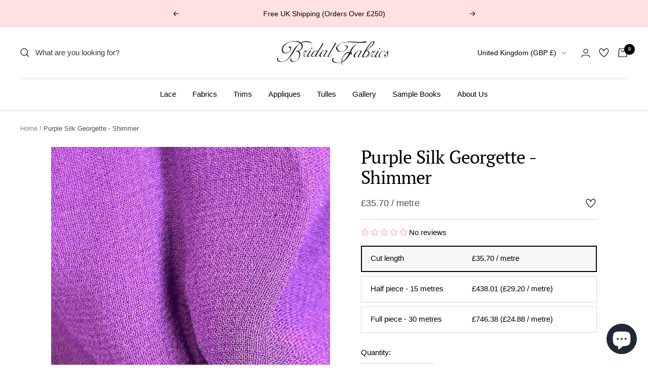

--- FILE ---
content_type: text/javascript; charset=utf-8
request_url: https://www.bridalfabrics.com/products/purple-silk-georgette-shimmer.js
body_size: 822
content:
{"id":8406282862819,"title":"Purple Silk Georgette - Shimmer","handle":"purple-silk-georgette-shimmer","description":"\u003cp data-mce-fragment=\"1\"\u003eA \u003cstrong data-mce-fragment=\"1\"\u003ePurple Green Silk Georgette fabric\u003c\/strong\u003e that measures 114 cm (45\") wide that is also available in a \u003ca href=\"\/search?type=product\u0026amp;options%5Bprefix%5D=last\u0026amp;options%5Bunavailable_products%5D=hide\u0026amp;q=shimmer\u0026amp;type=product\u0026amp;options%5Bprefix%5D=last\u0026amp;options%5Bunavailable_products%5D=hide\" data-mce-fragment=\"1\" data-mce-href=\"\/search?type=product\u0026amp;options%5Bprefix%5D=last\u0026amp;options%5Bunavailable_products%5D=hide\u0026amp;q=shimmer\u0026amp;type=product\u0026amp;options%5Bprefix%5D=last\u0026amp;options%5Bunavailable_products%5D=hide\"\u003ewide range of colours\u003c\/a\u003e from stock. \u003c\/p\u003e\n\u003cp data-mce-fragment=\"1\"\u003eThis fabric is 8 m\/m and has a great drape and vividness of color\u003c\/p\u003e\n\u003cp data-mce-fragment=\"1\"\u003eWe also offer other ranges of \u003ca href=\"\/collections\/georgette-fabrics\" data-mce-fragment=\"1\" data-mce-href=\"\/collections\/georgette-fabrics\"\u003eGeorgette Dress fabrics. \u003c\/a\u003e\u003c\/p\u003e\n\u003cp data-mce-fragment=\"1\"\u003e \u003c\/p\u003e","published_at":"2024-04-24T14:08:57+01:00","created_at":"2024-04-15T23:52:25+01:00","vendor":"Bridal Fabrics","type":"Bridal Fabric","tags":["colour check","colourcheck"],"price":2487,"price_min":2487,"price_max":62198,"available":true,"price_varies":true,"compare_at_price":null,"compare_at_price_min":0,"compare_at_price_max":0,"compare_at_price_varies":false,"variants":[{"id":44785974444259,"title":"B2B \/ Cut length","option1":"B2B","option2":"Cut length","option3":null,"sku":null,"requires_shipping":true,"taxable":true,"featured_image":null,"available":true,"name":"Purple Silk Georgette - Shimmer - B2B \/ Cut length","public_title":"B2B \/ Cut length","options":["B2B","Cut length"],"price":2487,"weight":1000,"compare_at_price":null,"inventory_management":null,"barcode":null,"requires_selling_plan":false,"selling_plan_allocations":[]},{"id":44785973362915,"title":"B2B \/ Half piece - 15 metres \/ 16.5 yards","option1":"B2B","option2":"Half piece - 15 metres \/ 16.5 yards","option3":null,"sku":null,"requires_shipping":true,"taxable":true,"featured_image":null,"available":true,"name":"Purple Silk Georgette - Shimmer - B2B \/ Half piece - 15 metres \/ 16.5 yards","public_title":"B2B \/ Half piece - 15 metres \/ 16.5 yards","options":["B2B","Half piece - 15 metres \/ 16.5 yards"],"price":29201,"weight":10000,"compare_at_price":null,"inventory_management":null,"barcode":null,"requires_selling_plan":false,"selling_plan_allocations":[]},{"id":44785973919971,"title":"B2B \/ Full piece - 30 metres \/ 33 yards","option1":"B2B","option2":"Full piece - 30 metres \/ 33 yards","option3":null,"sku":null,"requires_shipping":true,"taxable":true,"featured_image":null,"available":true,"name":"Purple Silk Georgette - Shimmer - B2B \/ Full piece - 30 metres \/ 33 yards","public_title":"B2B \/ Full piece - 30 metres \/ 33 yards","options":["B2B","Full piece - 30 metres \/ 33 yards"],"price":48668,"weight":10000,"compare_at_price":null,"inventory_management":null,"barcode":null,"requires_selling_plan":false,"selling_plan_allocations":[]},{"id":44785976180963,"title":"B2C \/ Cut length","option1":"B2C","option2":"Cut length","option3":null,"sku":null,"requires_shipping":true,"taxable":true,"featured_image":null,"available":true,"name":"Purple Silk Georgette - Shimmer - B2C \/ Cut length","public_title":"B2C \/ Cut length","options":["B2C","Cut length"],"price":2975,"weight":1000,"compare_at_price":null,"inventory_management":null,"barcode":null,"requires_selling_plan":false,"selling_plan_allocations":[]},{"id":44785974968547,"title":"B2C \/ Half piece - 15 metres \/ 16.5 yards","option1":"B2C","option2":"Half piece - 15 metres \/ 16.5 yards","option3":null,"sku":null,"requires_shipping":true,"taxable":true,"featured_image":null,"available":true,"name":"Purple Silk Georgette - Shimmer - B2C \/ Half piece - 15 metres \/ 16.5 yards","public_title":"B2C \/ Half piece - 15 metres \/ 16.5 yards","options":["B2C","Half piece - 15 metres \/ 16.5 yards"],"price":36501,"weight":10000,"compare_at_price":null,"inventory_management":null,"barcode":null,"requires_selling_plan":false,"selling_plan_allocations":[]},{"id":44785975656675,"title":"B2C \/ Full piece - 30 metres \/ 33 yards","option1":"B2C","option2":"Full piece - 30 metres \/ 33 yards","option3":null,"sku":null,"requires_shipping":true,"taxable":true,"featured_image":null,"available":true,"name":"Purple Silk Georgette - Shimmer - B2C \/ Full piece - 30 metres \/ 33 yards","public_title":"B2C \/ Full piece - 30 metres \/ 33 yards","options":["B2C","Full piece - 30 metres \/ 33 yards"],"price":62198,"weight":10000,"compare_at_price":null,"inventory_management":null,"barcode":null,"requires_selling_plan":false,"selling_plan_allocations":[]}],"images":["\/\/cdn.shopify.com\/s\/files\/1\/0536\/8456\/8245\/files\/PurpleSilkGeorgette-Shimmer_2f5b3c85-347d-4d55-829e-a4a39dec1568.jpg?v=1719229313","\/\/cdn.shopify.com\/s\/files\/1\/0536\/8456\/8245\/files\/PurpleSilkGeorgette-Shimmer.jpg?v=1719229313"],"featured_image":"\/\/cdn.shopify.com\/s\/files\/1\/0536\/8456\/8245\/files\/PurpleSilkGeorgette-Shimmer_2f5b3c85-347d-4d55-829e-a4a39dec1568.jpg?v=1719229313","options":[{"name":"Customer","position":1,"values":["B2B","B2C"]},{"name":"Fabric Quantity","position":2,"values":["Cut length","Half piece - 15 metres \/ 16.5 yards","Full piece - 30 metres \/ 33 yards"]}],"url":"\/products\/purple-silk-georgette-shimmer","media":[{"alt":null,"id":34572052529379,"position":1,"preview_image":{"aspect_ratio":0.751,"height":1197,"width":899,"src":"https:\/\/cdn.shopify.com\/s\/files\/1\/0536\/8456\/8245\/files\/PurpleSilkGeorgette-Shimmer_2f5b3c85-347d-4d55-829e-a4a39dec1568.jpg?v=1719229313"},"aspect_ratio":0.751,"height":1197,"media_type":"image","src":"https:\/\/cdn.shopify.com\/s\/files\/1\/0536\/8456\/8245\/files\/PurpleSilkGeorgette-Shimmer_2f5b3c85-347d-4d55-829e-a4a39dec1568.jpg?v=1719229313","width":899},{"alt":null,"id":34572052562147,"position":2,"preview_image":{"aspect_ratio":0.749,"height":1155,"width":865,"src":"https:\/\/cdn.shopify.com\/s\/files\/1\/0536\/8456\/8245\/files\/PurpleSilkGeorgette-Shimmer.jpg?v=1719229313"},"aspect_ratio":0.749,"height":1155,"media_type":"image","src":"https:\/\/cdn.shopify.com\/s\/files\/1\/0536\/8456\/8245\/files\/PurpleSilkGeorgette-Shimmer.jpg?v=1719229313","width":865}],"requires_selling_plan":false,"selling_plan_groups":[]}

--- FILE ---
content_type: text/json
request_url: https://conf.config-security.com/model
body_size: 86
content:
{"title":"recommendation AI model (keras)","structure":"release_id=0x5e:42:74:3f:5a:24:67:32:33:2e:6d:55:28:65:26:2c:72:2b:38:34:36:2d:77:6c:73:72:71:34:31;keras;fq27yk68r92a76y8m8hjf2ba45tnj6mp4i2u3u7fech8p4lbgfmahcbniq1z0jj69o10v5pl","weights":"../weights/5e42743f.h5","biases":"../biases/5e42743f.h5"}

--- FILE ---
content_type: text/javascript
request_url: https://www.bridalfabrics.com/cdn/shop/t/8/assets/custom.js?v=136316699241975529781721057521
body_size: 1002
content:
function updateWishlistCount(){var wishlistCountBubble=document.querySelector("[data-wishlist-count-bubble]"),wishlistCount=document.querySelector("[data-wishlist-count]");wishlistCountBubble&&wishlistCount&&_swat.fetchWrtEventTypeET(function(wishlistProducts){var wishlistCountLength=wishlistProducts.length;wishlistCountLength>0?(wishlistCount.innerHTML=wishlistCountLength,wishlistCountBubble.classList.remove("hide")):wishlistCountBubble.classList.add("hide")})}function swymCallbackFnLoadCount(){var wishlistCountBubble=document.querySelector("[data-wishlist-count-bubble]"),wishlistCount=document.querySelector("[data-wishlist-count]");wishlistCountBubble&&wishlistCount&&window._swat.fetchWrtEventTypeET(function(wishlistProducts){var wishlistCountLength=wishlistProducts.length;wishlistCountLength>0&&(wishlistCount.innerHTML=wishlistCountLength,wishlistCountBubble.classList.remove("hide"))})}window.SwymCallbacks||(window.SwymCallbacks=[]),window.SwymCallbacks.push(swymCallbackFnLoadCount);function formatMoney(cents,format=""){typeof cents=="string"&&(cents=cents.replace(".",""));const placeholderRegex=/\{\{\s*(\w+)\s*\}\}/,formatString=format||window.themeVariables.settings.moneyFormat;function defaultTo(value2,defaultValue){return value2==null||value2!==value2?defaultValue:value2}function formatWithDelimiters(number,precision,thousands,decimal){if(precision=defaultTo(precision,2),thousands=defaultTo(thousands,","),decimal=defaultTo(decimal,"."),isNaN(number)||number==null)return 0;number=(number/100).toFixed(precision);let parts=number.split("."),dollarsAmount=parts[0].replace(/(\d)(?=(\d\d\d)+(?!\d))/g,"$1"+thousands),centsAmount=parts[1]?decimal+parts[1]:"";return dollarsAmount+centsAmount}let value="";switch(formatString.match(placeholderRegex)[1]){case"amount":value=formatWithDelimiters(cents,2);break;case"amount_no_decimals":value=formatWithDelimiters(cents,0);break;case"amount_with_space_separator":value=formatWithDelimiters(cents,2," ",".");break;case"amount_with_comma_separator":value=formatWithDelimiters(cents,2,".",",");break;case"amount_with_apostrophe_separator":value=formatWithDelimiters(cents,2,"'",".");break;case"amount_no_decimals_with_comma_separator":value=formatWithDelimiters(cents,0,".",",");break;case"amount_no_decimals_with_space_separator":value=formatWithDelimiters(cents,0," ");break;case"amount_no_decimals_with_apostrophe_separator":value=formatWithDelimiters(cents,0,"'");break}return formatString.indexOf("with_comma_separator")!==-1,formatString.replace(placeholderRegex,value)}document.addEventListener("variant:changed",function(event){let variant=event.detail.variant,premium_sample_product_colour=document.getElementById("premium-sample-product-colour"),free_sample_product_colour=document.getElementById("free-sample-product-colour"),sample_product_colour=document.getElementById("sample-product-colour");variant.option3&&premium_sample_product_colour&&(premium_sample_product_colour.value=variant.option3),variant.option3&&free_sample_product_colour&&(free_sample_product_colour.value=variant.option3),variant.option3&&sample_product_colour&&(sample_product_colour.value=variant.option3)}),document.addEventListener("variant:changed",function(event){let variant=event.detail.variant,form=event.target,productPrices=this.querySelector("[data-product-price-list]"),currencyFormat=window.themeVariables.settings.currencyCodeEnabled?window.themeVariables.settings.moneyWithCurrencyFormat:window.themeVariables.settings.moneyFormat;if(!productPrices)return;let productType=document.getElementById("product-type"),productPriceBreakType=document.getElementById("product-price-break-type");if(!productType)return;let currency=window.themeVariables.settings.cartCurrency,multiplier=1,length=1;if(currency=="GBP"&&!window.themeVariables.customer.is_b2b&&(multiplier=multiplier*1.2),!variant)productPrices.style.display="none";else{let unit="",unit_with_slash="",qty_unit=document.getElementById("qty-unit");if(window.themeVariables.strings.productPbtMetre.includes(productPriceBreakType.value))if(unit=productPriceBreakType.value.toLowerCase(),currency=="USD"&&(unit="yard"),unit_with_slash=" / "+unit,variant.option2!=window.themeVariables.strings.productCutLength){let lengths_array=variant.option2.split("/");if(qty_unit.innerHTML="",lengths_array.length==2){let length_met=lengths_array[0].replace(",","."),length_imp=lengths_array[1].replace(",",".");length_met=length_met.match(/[+-]?\d+(\.\d+)?/g),length_imp=length_imp.match(/[+-]?\d+(\.\d+)?/g),currency=="USD"?length=length_imp:length=length_met}unit_with_slash=" ("+formatMoney(Math.floor(variant.price/length)*multiplier,currencyFormat)+" / "+unit+")"}else qty_unit.innerHTML=unit+"(s)";else if(window.themeVariables.strings.productPbtPair.includes(productPriceBreakType.value)||window.themeVariables.strings.productPbtPiece.includes(productPriceBreakType.value)||window.themeVariables.strings.productPbtBag.includes(productPriceBreakType.value)){unit=productPriceBreakType.value.toLowerCase(),unit_with_slash=" / "+unit;let str=variant.option2;length=str.match(/[+-]?\d+(\.\d+)?/g),str.startsWith("1 ")||(unit_with_slash=" ("+formatMoney(Math.floor(variant.price/length)*multiplier,currencyFormat)+" / "+unit+")")}let price=formatMoney(variant.price*multiplier,currencyFormat),compare_at_price=formatMoney(variant.compare_at_price*multiplier,currencyFormat);productPrices.innerHTML="",variant.compare_at_price>variant.price?(productPrices.innerHTML+=`<span class="price price--highlight price--large"><span class="visually-hidden">${window.themeVariables.strings.productSalePrice}</span>${price} ${unit_with_slash}</span>`,productPrices.innerHTML+=`<span class="price price--compare"><span class="visually-hidden">${window.themeVariables.strings.productRegularPrice}</span>${compare_at_price}</span>`):productPrices.innerHTML+=`<span class="price price--large"><span class="visually-hidden">${window.themeVariables.strings.productRegularPrice}</span>${price} ${unit_with_slash}</span>`,productPrices.style.display=""}}),document.addEventListener("cart:updated",function(event){var cart=event.detail.cart;if(document.getElementById("free-sample-form")&&document.getElementById("paid-sample-form")){let freeSampleCount=0,freeSampleSku="sample-free";for(item in cart.items)cart.items[item].handle==freeSampleSku&&(freeSampleCount=freeSampleCount+cart.items[item].quantity);freeSampleCount>1?(document.getElementById("free-sample-form").classList.add("hidden-all"),document.getElementById("paid-sample-form").classList.remove("hidden-all")):(document.getElementById("free-sample-form").classList.remove("hidden-all"),document.getElementById("paid-sample-form").classList.add("hidden-all"))}});
//# sourceMappingURL=/cdn/shop/t/8/assets/custom.js.map?v=136316699241975529781721057521
